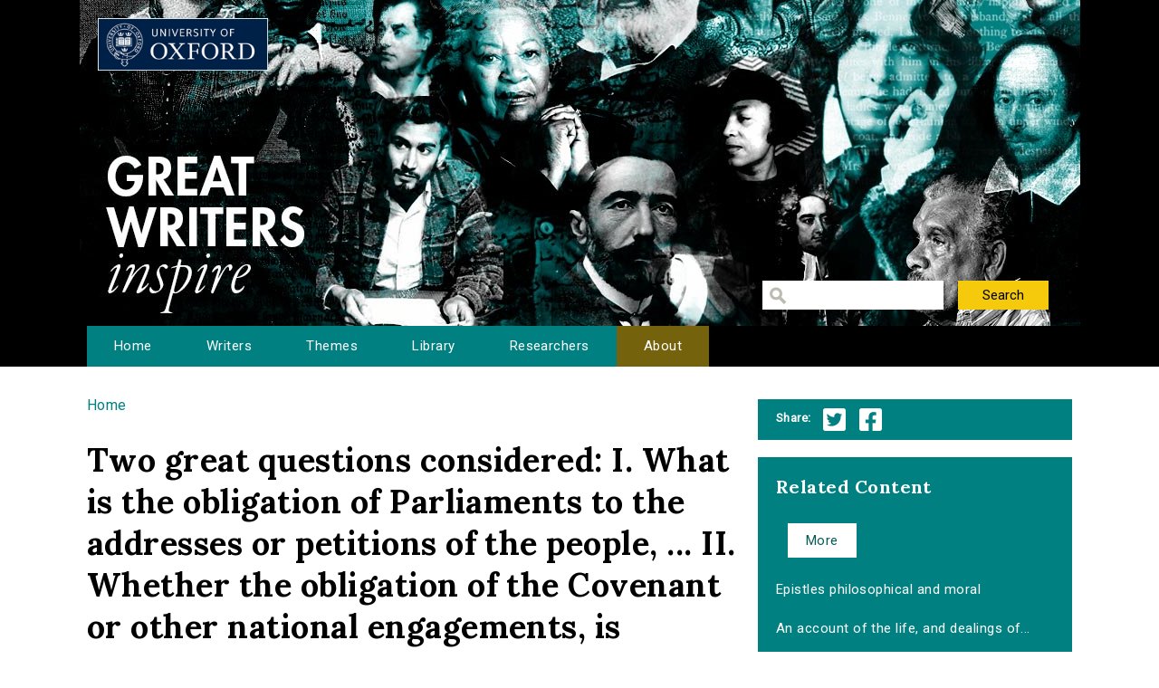

--- FILE ---
content_type: text/html; charset=utf-8
request_url: https://writersinspire.org/content/two-great-questions-considered-i-what-obligation-parliaments-addresses-or-petitions-people?qt-episode_related_content=2
body_size: 29461
content:
<!DOCTYPE html>
<html lang="en" dir="ltr" prefix="content: http://purl.org/rss/1.0/modules/content/ dc: http://purl.org/dc/terms/ foaf: http://xmlns.com/foaf/0.1/ og: http://ogp.me/ns# rdfs: http://www.w3.org/2000/01/rdf-schema# sioc: http://rdfs.org/sioc/ns# sioct: http://rdfs.org/sioc/types# skos: http://www.w3.org/2004/02/skos/core# xsd: http://www.w3.org/2001/XMLSchema#">
<head>
  <meta http-equiv="Content-Type" content="text/html; charset=utf-8" />
<meta name="Generator" content="Drupal 7 (http://drupal.org)" />
<link rel="canonical" href="/content/two-great-questions-considered-i-what-obligation-parliaments-addresses-or-petitions-people" />
<link rel="shortlink" href="/node/3157" />
<link rel="shortcut icon" href="https://writersinspire.org/sites/default/files/favicon_0.ico" type="image/vnd.microsoft.icon" />
  <title>Two great questions considered: I. What is the obligation of Parliaments to the addresses or petitions of the people, ... II. Whether the obligation of the Covenant or other national engagements, is concern&#039;d in the Treaty of Union? Being a sixth ... | Great Writers Inspire</title>
  <style type="text/css" media="all">
@import url("https://writersinspire.org/modules/system/system.base.css?swmcde");
@import url("https://writersinspire.org/modules/system/system.menus.css?swmcde");
@import url("https://writersinspire.org/modules/system/system.messages.css?swmcde");
@import url("https://writersinspire.org/modules/system/system.theme.css?swmcde");
</style>
<style type="text/css" media="all">
@import url("https://writersinspire.org/modules/field/theme/field.css?swmcde");
@import url("https://writersinspire.org/modules/node/node.css?swmcde");
@import url("https://writersinspire.org/modules/search/search.css?swmcde");
@import url("https://writersinspire.org/modules/user/user.css?swmcde");
@import url("https://writersinspire.org/sites/all/modules/views/css/views.css?swmcde");
</style>
<style type="text/css" media="all">
@import url("https://writersinspire.org/sites/all/themes/gwi/css/tabs.css?swmcde");
@import url("https://writersinspire.org/sites/all/modules/ctools/css/ctools.css?swmcde");
@import url("https://writersinspire.org/sites/all/modules/responsive_menus/styles/meanMenu/meanmenu.min.css?swmcde");
@import url("https://writersinspire.org/sites/all/modules/quicktabs/css/quicktabs.css?swmcde");
</style>
<style type="text/css" media="all">
@import url("https://writersinspire.org/sites/all/themes/gwi/css/normalize.css?swmcde");
@import url("https://writersinspire.org/sites/all/themes/gwi/css/default.css?swmcde");
@import url("https://writersinspire.org/sites/all/themes/gwi/css/layout.css?swmcde");
@import url("https://writersinspire.org/sites/all/themes/gwi/css/style.css?swmcde");
</style>
<style type="text/css" media="print">
@import url("https://writersinspire.org/sites/all/themes/gwi/css/print.css?swmcde");
</style>
<link type="text/css" rel="stylesheet" href="https://use.fontawesome.com/releases/v5.11.2/css/all.css" media="all" />
<link type="text/css" rel="stylesheet" href="https://fonts.googleapis.com/css?family=Lora:700|Roboto:regular&amp;subset=latin" media="all" />
  <script type="text/javascript" src="https://writersinspire.org/sites/all/modules/jquery_update/replace/jquery/1.10/jquery.min.js?v=1.10.2"></script>
<script type="text/javascript" src="https://writersinspire.org/misc/jquery-extend-3.4.0.js?v=1.10.2"></script>
<script type="text/javascript" src="https://writersinspire.org/misc/jquery-html-prefilter-3.5.0-backport.js?v=1.10.2"></script>
<script type="text/javascript" src="https://writersinspire.org/misc/jquery.once.js?v=1.2"></script>
<script type="text/javascript" src="https://writersinspire.org/misc/drupal.js?swmcde"></script>
<script type="text/javascript" src="https://writersinspire.org/sites/all/modules/jquery_update/replace/ui/external/jquery.cookie.js?v=67fb34f6a866c40d0570"></script>
<script type="text/javascript" src="https://writersinspire.org/sites/all/modules/jquery_update/replace/misc/jquery.form.min.js?v=2.69"></script>
<script type="text/javascript" src="https://writersinspire.org/misc/ajax.js?v=7.89"></script>
<script type="text/javascript" src="https://writersinspire.org/sites/all/modules/jquery_update/js/jquery_update.js?v=0.0.1"></script>
<script type="text/javascript" src="https://writersinspire.org/misc/progress.js?swmcde"></script>
<script type="text/javascript" src="https://writersinspire.org/sites/all/modules/views/js/base.js?swmcde"></script>
<script type="text/javascript" src="https://writersinspire.org/sites/all/modules/responsive_menus/styles/meanMenu/jquery.meanmenu.min.js?swmcde"></script>
<script type="text/javascript" src="https://writersinspire.org/sites/all/modules/responsive_menus/styles/meanMenu/responsive_menus_mean_menu.js?swmcde"></script>
<script type="text/javascript" src="https://writersinspire.org/sites/all/modules/google_analytics/googleanalytics.js?swmcde"></script>
<script type="text/javascript">
<!--//--><![CDATA[//><!--
(function(i,s,o,g,r,a,m){i["GoogleAnalyticsObject"]=r;i[r]=i[r]||function(){(i[r].q=i[r].q||[]).push(arguments)},i[r].l=1*new Date();a=s.createElement(o),m=s.getElementsByTagName(o)[0];a.async=1;a.src=g;m.parentNode.insertBefore(a,m)})(window,document,"script","//www.google-analytics.com/analytics.js","ga");ga("create", "UA-30563895-1", {"cookieDomain":"auto","allowLinker":true});ga("require", "linker");ga("linker:autoLink", ["writersinspire.org","www.writersinspire.org"]);ga("set", "anonymizeIp", true);ga("send", "pageview");
//--><!]]>
</script>
<script type="text/javascript" src="https://writersinspire.org/sites/all/modules/quicktabs/js/quicktabs.js?swmcde"></script>
<script type="text/javascript" src="https://writersinspire.org/sites/all/modules/views/js/ajax_view.js?swmcde"></script>
<script type="text/javascript" src="https://writersinspire.org/sites/all/themes/gwi/js/build/scripts.js?swmcde"></script>
<script type="text/javascript" src="https://writersinspire.org/sites/all/themes/gwi/js/build/modernizr.js?swmcde"></script>
<script type="text/javascript">
<!--//--><![CDATA[//><!--
jQuery.extend(Drupal.settings, {"basePath":"\/","pathPrefix":"","setHasJsCookie":0,"ajaxPageState":{"theme":"gwi","theme_token":"IAdDBrPaxoXM7eeOocilU5OmzWQRpZMuYhsipUUvKzA","jquery_version":"1.10","js":{"sites\/all\/modules\/jquery_update\/replace\/jquery\/1.10\/jquery.min.js":1,"misc\/jquery-extend-3.4.0.js":1,"misc\/jquery-html-prefilter-3.5.0-backport.js":1,"misc\/jquery.once.js":1,"misc\/drupal.js":1,"sites\/all\/modules\/jquery_update\/replace\/ui\/external\/jquery.cookie.js":1,"sites\/all\/modules\/jquery_update\/replace\/misc\/jquery.form.min.js":1,"misc\/ajax.js":1,"sites\/all\/modules\/jquery_update\/js\/jquery_update.js":1,"misc\/progress.js":1,"sites\/all\/modules\/views\/js\/base.js":1,"sites\/all\/modules\/responsive_menus\/styles\/meanMenu\/jquery.meanmenu.min.js":1,"sites\/all\/modules\/responsive_menus\/styles\/meanMenu\/responsive_menus_mean_menu.js":1,"sites\/all\/modules\/google_analytics\/googleanalytics.js":1,"0":1,"sites\/all\/modules\/quicktabs\/js\/quicktabs.js":1,"sites\/all\/modules\/views\/js\/ajax_view.js":1,"sites\/all\/themes\/gwi\/js\/build\/scripts.js":1,"sites\/all\/themes\/gwi\/js\/build\/modernizr.js":1},"css":{"modules\/system\/system.base.css":1,"modules\/system\/system.menus.css":1,"modules\/system\/system.messages.css":1,"modules\/system\/system.theme.css":1,"modules\/field\/theme\/field.css":1,"modules\/node\/node.css":1,"modules\/search\/search.css":1,"modules\/user\/user.css":1,"sites\/all\/modules\/views\/css\/views.css":1,"sites\/all\/themes\/gwi\/css\/tabs.css":1,"sites\/all\/modules\/ctools\/css\/ctools.css":1,"sites\/all\/modules\/responsive_menus\/styles\/meanMenu\/meanmenu.min.css":1,"sites\/all\/modules\/quicktabs\/css\/quicktabs.css":1,"sites\/all\/themes\/gwi\/css\/normalize.css":1,"sites\/all\/themes\/gwi\/css\/default.css":1,"sites\/all\/themes\/gwi\/css\/layout.css":1,"sites\/all\/themes\/gwi\/css\/style.css":1,"sites\/all\/themes\/gwi\/css\/print.css":1,"https:\/\/use.fontawesome.com\/releases\/v5.11.2\/css\/all.css":1,"https:\/\/fonts.googleapis.com\/css?family=Lora:700|Roboto:regular\u0026subset=latin":1}},"urlIsAjaxTrusted":{"\/library":true},"responsive_menus":[{"selectors":"#navigation","container":"body","trigger_txt":"","close_txt":"X","close_size":"18px","position":"right","media_size":"870","show_children":"1","expand_children":"1","expand_txt":"+","contract_txt":"-","remove_attrs":"1","responsive_menus_style":"mean_menu"}],"googleanalytics":{"trackOutbound":1,"trackMailto":1,"trackDownload":1,"trackDownloadExtensions":"7z|aac|arc|arj|asf|asx|avi|bin|csv|doc(x|m)?|dot(x|m)?|exe|flv|gif|gz|gzip|hqx|jar|jpe?g|js|mp(2|3|4|e?g)|mov(ie)?|msi|msp|pdf|phps|png|ppt(x|m)?|pot(x|m)?|pps(x|m)?|ppam|sld(x|m)?|thmx|qtm?|ra(m|r)?|sea|sit|tar|tgz|torrent|txt|wav|wma|wmv|wpd|xls(x|m|b)?|xlt(x|m)|xlam|xml|z|zip","trackDomainMode":"2","trackCrossDomains":["writersinspire.org","www.writersinspire.org"]},"quicktabs":{"qt_episode_related_content":{"name":"episode_related_content","tabs":{"2":{"vid":"episode_related_content","display":"more","args":"%1","view_path":"node%2F3157","view_dom_id":6,"ajax_args":"3157","actual_args":["3157"]}},"urlIsAjaxTrusted":{"\/library":true}}}});
//--><!]]>
</script>
  <meta name="viewport" content="width=device-width, initial-scale=1.0, maximum-scale=1.0, user-scalable=0" />
</head>
<body class="html not-front not-logged-in one-sidebar sidebar-second page-node page-node- page-node-3157 node-type-episode role-anonymous-user with-subnav page-content-two-great-questions-considered-i-what-obligation-parliaments-addresses-or-petitions-people section-content" >
  <div id="skip">
    <a href="#content">Jump to Navigation</a>
  </div>
    <div id="page" class="page with-navigation">

  <!-- ______________________ HEADER _______________________ -->

  <header id="header">
    <div class="container">
              <a href="/" title="Great Writers Inspire" rel="home" id="logo">
          <img src="https://writersinspire.org/sites/all/themes/gwi/logo.png" alt="Great Writers Inspire"/>
        </a>
      
                                    <div id="site-name">
              <a href="/" title="Great Writers Inspire" rel="home">Great Writers Inspire</a>
            </div>
                  
                  <div id="site-slogan">Inspirational literature from the University of Oxford</div>
              
              <div id="header-region">
          <div class="block block-views block-odd first last block" data-bid="views--exp-search-page_search_box">
        <form action="/library" method="get" id="views-exposed-form-search-page-search-box" accept-charset="UTF-8"><div><div class="views-exposed-form">
  <div class="views-exposed-widgets clearfix">
          <div id="edit-keywords-wrapper" class="views-exposed-widget views-widget-filter-keys">
                        <div class="views-widget">
          <div class="form-item form-type-textfield form-item-keywords">
 <input title="Enter the terms you wish to search for." type="text" id="edit-keywords" name="keywords" value="" size="15" maxlength="128" class="form-text" />
</div>
        </div>
              </div>
                    <div class="views-exposed-widget views-submit-button">
      <input type="submit" id="edit-submit-search" value="Search" class="form-submit" />    </div>
      </div>
</div>
</div></form></div><!-- /block -->
        </div>
          </div>
  </header><!-- /header -->

      <nav id="navigation" class="menu with-primary">
      <div class="container">
        <ul id="primary" class="main-menu"><li class="menu-230 first"><a href="/" title="Great Writers Inspire Homepage">Home</a></li>
<li class="menu-397"><a href="/writers" title="The Great Writers">Writers</a></li>
<li class="menu-664"><a href="/themes" title="Themes of the Great Writers">Themes</a></li>
<li class="menu-400"><a href="/library" title="Library of all media files">Library</a></li>
<li class="menu-399"><a href="/people" title="Academics in this project">Researchers</a></li>
<li class="menu-420 last"><a href="/about" title="A presentation of the project.">About</a></li>
</ul>      </div>
    </nav><!-- /navigation -->
  
  <!-- ______________________ MAIN _______________________ -->

  <div id="main">
    <div class="container">
      <section id="content">

                  <!-- <div id="content-header"> -->

            <h2 class="element-invisible">You are here</h2><div class="breadcrumb"><a href="/">Home</a></div>
            
            
                          <h1 class="title">Two great questions considered: I. What is the obligation of Parliaments to the addresses or petitions of the people, ... II. Whether the obligation of the Covenant or other national engagements, is concern&#039;d in the Treaty of Union? Being a sixth ...</h1>
            
                                    <div class="block block-block block-odd first block" data-bid="block-12">
        
<strong><u>Please help us improve with this <a target="_blank" href="https://docs.google.com/forms/d/e/1FAIpQLSc3qGbyA4rs_qVpjpQYjNVKyLQCYvkRX-4IX6aqAJcFvqvmhw/viewform?usp=pp_url&entry.715773277=https://writersinspire.org/content/two-great-questions-considered-i-what-obligation-parliaments-addresses-or-petitions-people?qt-episode_related_content=2">one minute survey (opens in a new tab)</a></u></strong>
</div><!-- /block -->

            
            
          <!-- </div> /#content-header -->
        
        <div id="content-area">
          
<article class="node node-episode node-promoted node-odd" data-nid="3157" >

      <header>
                  <span property="dc:title" content="Two great questions considered: I. What is the obligation of Parliaments to the addresses or petitions of the people, ... II. Whether the obligation of the Covenant or other national engagements, is concern&#039;d in the Treaty of Union? Being a sixth ..." class="rdf-meta element-hidden"></span>
      
          </header>
  
  <div class="content">
      </div><!-- /content -->

  
      <div class="links">
          </div><!-- /links -->
  
  </article><!-- /node -->
<div class="block block-views block-even block" data-bid="views-file_player-adownload">
        <div class="view view-file-player view-id-file_player view-display-id-adownload view-dom-id-4310cda4b2b51d81c4a1c6b84bdb63c2">
            <div class="view-header">
      <p>ebook version of Two great questions considered: I. What is the obligation of Parliaments to the addresses or petitions of the people, ... II. Whether the obligation of the Covenant or other national engagements, is concern'd in the Treaty of Union? Being a sixth essay at removing national prejudices against the Union.Essay at removing national prejudices against a Union.</p>
<p>
               Two great questions considered: I. What is the obligation of Parliaments to the addresses or petitions of the people, ... II. Whether the obligation of the Covenant or other national engagements, is concern'd in the Treaty of Union? Being a sixth essay at removing national prejudices against the Union.<br />
               Essay at removing national prejudices against a Union.  (Defoe, Daniel, 1661?-1731.)  31,[1]p. ; 4⁰.  ([Edinburgh] :) Printed in the year,1707.<br />
                  Anonymous. By Daniel Defoe.<br />
                  Parts I,II and III entitled 'An essay at removing national prejudices against a Union .. '.<br />
                  Reproduction of original from the British Library.<br />
                  Moore, 139<br />
                  Goldsmiths', 4456<br />
                  English Short Title Catalog, ESTCT71931.<br />
                  Electronic data. Farmington Hills, Mich. : Thomson Gale, 2003. Page image (PNG). Digitized image of the microfilm version produced in Woodbridge, CT by Research Publications, 1982-2002 (later known as Primary Source Microfilm, an imprint of the Gale Group). </p>
    </div>
  
  
  
      <div class="view-content">
          <ul>          <li class="views-row-odd views-row-first views-row-last">  
          <b>Download:&nbsp;&nbsp;</b>       
          <a href="http://www.ota.ox.ac.uk/text/4551.epub">4551.epub</a>    
          Document    
          (84.41 KB)  </li>
      </ul>    </div>
  
  
  
  
  
  
</div></div><!-- /block -->
<div class="block block-views block-odd block" data-bid="views-node_player-ota_doc">
        <div class="view view-node-player view-id-node_player view-display-id-ota_doc view-dom-id-b59302e7082717a6dd94ecdddeb35ab1">
        
  
  
      <div class="view-content">
        <div class="views-row views-row-1 views-row-odd views-row-first views-row-last">
      
  <div class="views-field views-field-field-source">    <span class="views-label views-label-field-source">View the text online: </span>    <div class="field-content"><a href="http://ota.ox.ac.uk/id/4551">http://ota.ox.ac.uk/id/4551</a></div>  </div>  </div>
    </div>
  
  
  
  
  
  
</div></div><!-- /block -->
<div class="block block-views block-even last block" data-bid="views-node_player-adesc">
        <div class="view view-node-player view-id-node_player view-display-id-adesc view-dom-id-df3fa52102ff977260569977f316daec">
        
  
  
      <div class="view-content">
        <div class="views-row views-row-1 views-row-odd views-row-first views-row-last">
      
  <div class="views-field views-field-created">    <span class="views-label views-label-created">Date Published: </span>    <span class="field-content">30 March 2017</span>  </div>  
  <div class="views-field views-field-field-original-author">    <span class="views-label views-label-field-original-author">Writer: </span>    <div class="field-content">Defoe, Daniel, 1661?-1731.</div>  </div>  
  <div class="views-field views-field-field-keywords">    <span class="views-label views-label-field-keywords">Keywords: </span>    <div class="field-content"><a href="/keywords/ecco" typeof="skos:Concept" property="rdfs:label skos:prefLabel" datatype="">ECCO</a>, <a href="/keywords/text" typeof="skos:Concept" property="rdfs:label skos:prefLabel" datatype="">text</a>, <a href="/keywords/cc-sa" typeof="skos:Concept" property="rdfs:label skos:prefLabel" datatype="">CC BY-SA</a></div>  </div>  
  <div class="views-field views-field-field-source">    <span class="views-label views-label-field-source">Source: </span>    <div class="field-content"><a href="http://ota.ox.ac.uk/id/4551">Oxford Text Archive</a></div>  </div>  </div>
    </div>
  
  
  
  
      <div class="view-footer">
      <span class="views-label">Cite: </span><span class="field-content">Two great questions considered: I. What is the obligation of Parliaments to the addresses or petitions of the people, ... II. Whether the obligation of the Covenant or other national engagements, is concern&#039;d in the Treaty of Union? Being a sixth ... by Defoe, Daniel, 1661?-1731. at http://ota.ox.ac.uk/id/4551 via http://writersinspire.org/content/two-great-questions-considered-i-what-obligation-parliaments-addresses-or-petitions-people. Published on 30 March 2017. Accessed on 25 January 2026.</span><p>If reusing this resource please attribute as follows: Two great questions considered: I. What is the obligation of Parliaments to the addresses or petitions of the people, ... II. Whether the obligation of the Covenant or other national engagements, is concern&#039;d in the Treaty of Union? Being a sixth ... (http://ota.ox.ac.uk/id/4551) by Defoe, Daniel, 1661?-1731., licensed as Creative Commons BY-NC-SA (2.0 UK).</p>    </div>
  
  
</div></div><!-- /block -->
        </div>

        
      </section><!-- /content -->

      <!-- /sidebar-first -->

              <aside id="sidebar-second">
          <div class="block block-block block-odd first block" data-bid="block-10">
        <ul class='share'>
<span class="views-label">Share:</span>
<li class="twitter_share"><a target="_blank" onClick="_gaq.push(['_trackEvent','tweet','tweeted','/content/two-great-questions-considered-i-what-obligation-parliaments-addresses-or-petitions-people?qt-episode_related_content=2']);" href="https://twitter.com/intent/tweet?source=tweet_button&original_referer=http://writersinspire.org%2Fcontent%2Ftwo-great-questions-considered-i-what-obligation-parliaments-addresses-or-petitions-people%3Fqt-episode_related_content%3D2&url=http://writersinspire.org%2Fcontent%2Ftwo-great-questions-considered-i-what-obligation-parliaments-addresses-or-petitions-people%3Fqt-episode_related_content%3D2">Twitter</a></li>
<li class="facebook_share"><a target="_blank" onClick="_gaq.push(['_trackEvent','facebook','shared','/content/two-great-questions-considered-i-what-obligation-parliaments-addresses-or-petitions-people?qt-episode_related_content=2']);" href="http://www.facebook.com/share.php?u=http://writersinspire.org%2Fcontent%2Ftwo-great-questions-considered-i-what-obligation-parliaments-addresses-or-petitions-people%3Fqt-episode_related_content%3D2">Facebook</a></li></ul></div><!-- /block -->
<div class="block block-quicktabs block-even last block" data-bid="quicktabs-episode_related_content">
        <h3 class="title">Related Content</h3>
      <div  id="quicktabs-episode_related_content" class="quicktabs-wrapper quicktabs-style-nostyle"><div class="item-list"><ul class="quicktabs-tabs quicktabs-style-nostyle"><li class="active first last"><a href="/content/two-great-questions-considered-i-what-obligation-parliaments-addresses-or-petitions-people?qt-episode_related_content=2#qt-episode_related_content" id="quicktabs-tab-episode_related_content-2" class="active">More</a></li>
</ul></div><div id="quicktabs-container-episode_related_content" class="quicktabs_main quicktabs-style-nostyle"><div  id="quicktabs-tabpage-episode_related_content-2" class="quicktabs-tabpage "><div class="view view-episode-related-content view-id-episode_related_content view-display-id-more view-dom-id-e6b78ba8062bfe2eaf852a741e33bbf4">
        
  
  
      <div class="view-content">
      <div class="item-list">    <ul>          <li class="views-row views-row-1 views-row-odd views-row-first">  
  <div class="views-field views-field-title">        <span class="field-content"><a href="/content/epistles-philosophical-moral">Epistles philosophical and moral</a></span>  </div></li>
          <li class="views-row views-row-2 views-row-even">  
  <div class="views-field views-field-title">        <span class="field-content"><a href="/content/account-life-dealings-god-silas-told-written-himself" title="An account of the life, and dealings of God with Silas Told: ... Written by himself.">An account of the life, and dealings of...</a></span>  </div></li>
          <li class="views-row views-row-3 views-row-odd">  
  <div class="views-field views-field-title">        <span class="field-content"><a href="/content/critical-observations-sixth-book-%C3%A6neid" title="Critical observations on the sixth book of the Æneid">Critical observations on the sixth book...</a></span>  </div></li>
          <li class="views-row views-row-4 views-row-even">  
  <div class="views-field views-field-title">        <span class="field-content"><a href="/content/dialogue-between-dissenter-observator-concerning-shortest-way-dissenters" title="A dialogue between a dissenter and the Observator, concerning The shortest way with the dissenters">A dialogue between a dissenter and the O...</a></span>  </div></li>
          <li class="views-row views-row-5 views-row-odd">  
  <div class="views-field views-field-title">        <span class="field-content"><a href="/content/memoirs-some-transactions-during-late-ministry-robert-e-oxfordaccount-conduct-robert-earl" title="Memoirs of some transactions during the late ministry of Robert E. of OxfordAccount of the conduct of Robert, Earl of Oxford">Memoirs of some transactions during the...</a></span>  </div></li>
          <li class="views-row views-row-6 views-row-even">  
  <div class="views-field views-field-title">        <span class="field-content"><a href="/content/progress-envy-poem-imitation-spenser-occasioned-lauders-attack-character-milton-inscribed" title="The progress of envy: a poem, in imitation of Spenser. Occasioned by Lauder&#039;s attack on the character of Milton. Inscribed to the Right Honourable the Earl of Bath.">The progress of envy: a poem, in imitati...</a></span>  </div></li>
          <li class="views-row views-row-7 views-row-odd">  
  <div class="views-field views-field-title">        <span class="field-content"><a href="/content/dead-night-sung-mrs-jordan-wedding-daywedding-day" title="In the dead of the night. Sung by Mrs. Jordan in The wedding dayWedding day.">In the dead of the night. Sung by Mrs. J...</a></span>  </div></li>
          <li class="views-row views-row-8 views-row-even">  
  <div class="views-field views-field-title">        <span class="field-content"><a href="/content/original-letters-late-reverend-mr-laurence-sterne-never-published" title="Original letters of the late Reverend Mr. Laurence Sterne; never before published">Original letters of the late Reverend Mr...</a></span>  </div></li>
          <li class="views-row views-row-9 views-row-odd">  
  <div class="views-field views-field-title">        <span class="field-content"><a href="/content/letters-valens-which-originally-appeared-london-evening-post-corrections-explanatory-notes" title="The letters of Valens, (which originally appeared in the London Evening Post) with corrections, explanatory notes, and a preface, by the author">The letters of Valens, (which originally...</a></span>  </div></li>
          <li class="views-row views-row-10 views-row-even">  
  <div class="views-field views-field-title">        <span class="field-content"><a href="/content/account-barbarossa-usurper-algiers-being-story-which-new-tragedy-now-rehearsal-theatre-royal" title="An account of Barbarossa: the usurper of Algiers. Being the story on which the new tragedy, now in rehearsal at the Theatre Royal in Drury-Lane, is founded.">An account of Barbarossa: the usurper of...</a></span>  </div></li>
          <li class="views-row views-row-11 views-row-odd">  
  <div class="views-field views-field-title">        <span class="field-content"><a href="/content/philosophical-essays-concerning-human-understanding-author-essays-moral-political" title="Philosophical essays: concerning human understanding. By the author of the Essays moral and political.">Philosophical essays: concerning human u...</a></span>  </div></li>
          <li class="views-row views-row-12 views-row-even">  
  <div class="views-field views-field-title">        <span class="field-content"><a href="/content/tamerlane-tragedy-it-acted-new-theater-little-lincolns-inn-fields-her-majestys-servants" title="Tamerlane. A tragedy: As it is acted at the New Theater in Little Lincolns-Inn-Fields. By Her Majesty&#039;s servants. Written by N. Rowe, Esq;.">Tamerlane. A tragedy: As it is acted at...</a></span>  </div></li>
          <li class="views-row views-row-13 views-row-odd">  
  <div class="views-field views-field-title">        <span class="field-content"><a href="/content/essay-abridging-study-physick-which-added-dialogue-relating-practice-physick" title="An essay for abridging the study of physick. To which is added, A dialogue, ... relating to the practice of physick,">An essay for abridging the study of phys...</a></span>  </div></li>
          <li class="views-row views-row-14 views-row-even">  
  <div class="views-field views-field-title">        <span class="field-content"><a href="/content/memoirs-present-state-court-councils-spain-two-parts-true-reasons-why-vast-monarchy-which-0" title="Memoirs of the present state of the court and councils of Spain: In two parts. With the true reasons why this vast monarchy, which in the last century made so considerable a figure in the world, is in this so feeble and paralytick. Done into Engli...">Memoirs of the present state of the cour...</a></span>  </div></li>
          <li class="views-row views-row-15 views-row-odd views-row-last">  
  <div class="views-field views-field-title">        <span class="field-content"><a href="/content/general-history-quadrupeds-figures-engraved-wood-t-bewick" title="A general history of quadrupeds: The figures engraved on wood by T. Bewick.">A general history of quadrupeds: The fig...</a></span>  </div></li>
      </ul></div>    </div>
  
  
  
  
  
  
</div></div></div></div></div><!-- /block -->
        </aside>
      <!-- /sidebar-second -->
    </div>
  </div><!-- /main -->

  <!-- ______________________ FOOTER _______________________ -->

      <footer id="footer">
      <div class="container">
      <div class="block block-block block-odd first last block" data-bid="block-3">
        <p><a href="http://writersinspire.org/about">About</a> | <a href="http://writersinspire.org/accessibility">Accessibility</a> | <a href="http://writersinspire.org/legal">Legal Notice</a> | <a href="http://writersinspire.org/privacy">Privacy</a></p>
<p><a href="http://www.jisc.ac.uk/"><img src="http://writersinspire.org/sites/default/files/uploads/jisc.png" /></a></p>
<p><a id="logo-cc" href="http://creativecommons.org/licenses/by-nc-sa/2.0/">Creative Commons - Attribution-NonCommercial-ShareAlike license</a></p>
</div><!-- /block -->
      </div>
    </footer><!-- /footer -->
  
</div><!-- /page -->
  </body>
</html>
